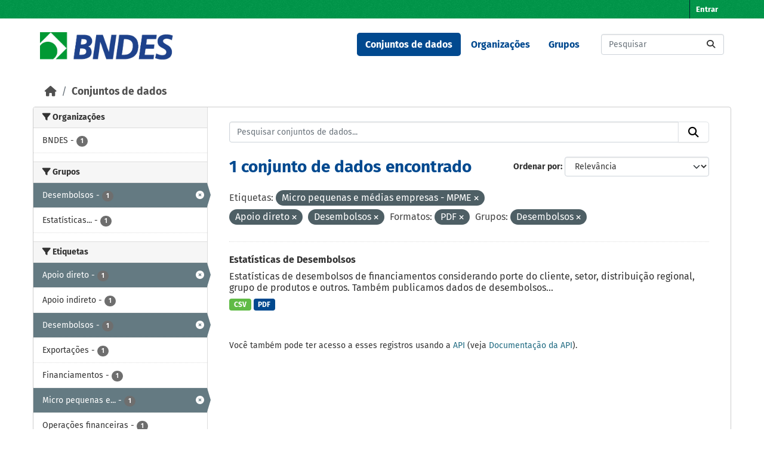

--- FILE ---
content_type: text/html; charset=utf-8
request_url: https://dadosabertos.bndes.gov.br/dataset?tags=Micro+pequenas+e+m%C3%A9dias+empresas+-+MPME&tags=Apoio+direto&tags=Desembolsos&res_format=PDF&groups=desembolsos
body_size: 40709
content:
<!DOCTYPE html>
<!--[if IE 9]> <html lang="pt_BR" class="ie9"> <![endif]-->
<!--[if gt IE 8]><!--> <html lang="pt_BR"  > <!--<![endif]-->
  <head>
    <meta charset="utf-8" />
      <meta name="csrf_field_name" content="_csrf_token" />
      <meta name="_csrf_token" content="IjI1NzM3NGFlMTk5N2I3MDI5YTA0YjQ2YjQ3MGY4MmU0N2UxM2VkYmYi.aWlfmw.UCT5zaizCA11EBkpiWN9MSbpH64" />

      <meta name="generator" content="ckan 2.11.3" />
      <meta name="viewport" content="width=device-width, initial-scale=1.0">
    <title>Conjunto de dados - Portal de Dados Abertos do BNDES</title>

    
    <link rel="shortcut icon" href="/base/images/ckan.ico" />
    
      
      
      
    

    
    <link href="/webassets/base/51d427fe_main.css" rel="stylesheet"/><style>
        /* CORES BNDES

guia da marca
https://www.bndes.gov.br/wps/wcm/connect/site/74114779-97fb-4026-a3c4-bbff80512450/Guia_de_Marca_BNDES_nov2022.pdf?MOD=AJPERES&CVID=ojen7.J

Tem erros, então peguei as cores pelo conta gotas do Gimp
*/



:root {
    --primario-verde: #00984a;
    --primario-azul: #01498f;

    --secundario-verde-claro: #60bb46;
    --secundario-azul-claro: #0078c0;

    --terciario-prata-esverdeado: #a6c5b2;
    --terciario-prata: #dcdddf;
    --terciario-verde-azulado: #00937d;
    --terciario-azul-escuro: #006096;
    --terciario-verde-claro: #43bfb5;
    --terciario-azul-claro: #6293b1;

    /*cor fora manual*/
    --verde-escuro: #237434;
}


/* latin-ext */
@font-face {
    font-family: 'Fira Sans';
    font-style: italic;
    font-weight: 700;
    src: local('Fira Sans Bold Italic'), local('FiraSans-BoldItalic'), url(https://fonts.gstatic.com/s/firasans/v10/va9f4kDNxMZdWfMOD5VvkrByRCf2VFn2lg.woff2) format('woff2');
    unicode-range: U+0100-024F, U+0259, U+1E00-1EFF, U+2020, U+20A0-20AB, U+20AD-20CF, U+2113, U+2C60-2C7F, U+A720-A7FF;
}

/* latin */
@font-face {
    font-family: 'Fira Sans';
    font-style: italic;
    font-weight: 700;
    src: local('Fira Sans Bold Italic'), local('FiraSans-BoldItalic'), url(https://fonts.gstatic.com/s/firasans/v10/va9f4kDNxMZdWfMOD5VvkrByRCf4VFk.woff2) format('woff2');
    unicode-range: U+0000-00FF, U+0131, U+0152-0153, U+02BB-02BC, U+02C6, U+02DA, U+02DC, U+2000-206F, U+2074, U+20AC, U+2122, U+2191, U+2193, U+2212, U+2215, U+FEFF, U+FFFD;
}

/* latin */
@font-face {
    font-family: 'Fira Sans';
    font-style: normal;
    font-weight: 400;
    src: local('Fira Sans Regular'), local('FiraSans-Regular'), url(https://fonts.gstatic.com/s/firasans/v10/va9E4kDNxMZdWfMOD5Vvl4jL.woff2) format('woff2');
    unicode-range: U+0000-00FF, U+0131, U+0152-0153, U+02BB-02BC, U+02C6, U+02DA, U+02DC, U+2000-206F, U+2074, U+20AC, U+2122, U+2191, U+2193, U+2212, U+2215, U+FEFF, U+FFFD;
}

/* latin-ext */
@font-face {
    font-family: 'Fira Sans';
    font-style: normal;
    font-weight: 500;
    src: local('Fira Sans Medium'), local('FiraSans-Medium'), url(https://fonts.gstatic.com/s/firasans/v10/va9B4kDNxMZdWfMOD5VnZKveSBf6TF0.woff2) format('woff2');
    unicode-range: U+0100-024F, U+0259, U+1E00-1EFF, U+2020, U+20A0-20AB, U+20AD-20CF, U+2113, U+2C60-2C7F, U+A720-A7FF;
}

/* latin */
@font-face {
    font-family: 'Fira Sans';
    font-style: normal;
    font-weight: 500;
    src: local('Fira Sans Medium'), local('FiraSans-Medium'), url(https://fonts.gstatic.com/s/firasans/v10/va9B4kDNxMZdWfMOD5VnZKveRhf6.woff2) format('woff2');
    unicode-range: U+0000-00FF, U+0131, U+0152-0153, U+02BB-02BC, U+02C6, U+02DA, U+02DC, U+2000-206F, U+2074, U+20AC, U+2122, U+2191, U+2193, U+2212, U+2215, U+FEFF, U+FFFD;
}

/* latin-ext */
@font-face {
    font-family: 'Fira Sans';
    font-style: normal;
    font-weight: 700;
    src: local('Fira Sans Bold'), local('FiraSans-Bold'), url(https://fonts.gstatic.com/s/firasans/v10/va9B4kDNxMZdWfMOD5VnLK3eSBf6TF0.woff2) format('woff2');
    unicode-range: U+0100-024F, U+0259, U+1E00-1EFF, U+2020, U+20A0-20AB, U+20AD-20CF, U+2113, U+2C60-2C7F, U+A720-A7FF;
}

/* latin */
@font-face {
    font-family: 'Fira Sans';
    font-style: normal;
    font-weight: 700;
    src: local('Fira Sans Bold'), local('FiraSans-Bold'), url(https://fonts.gstatic.com/s/firasans/v10/va9B4kDNxMZdWfMOD5VnLK3eRhf6.woff2) format('woff2');
    unicode-range: U+0000-00FF, U+0131, U+0152-0153, U+02BB-02BC, U+02C6, U+02DA, U+02DC, U+2000-206F, U+2074, U+20AC, U+2122, U+2191, U+2193, U+2212, U+2215, U+FEFF, U+FFFD;
}

html {
    font-family: "Fira Sans", arial, sans-serif;
}

body {
    font: 1em "Fira Sans";
    font-family: "Fira Sans", arial, sans-serif;
}

/****** Cores da tela principal ******/
.masthead {
    background: white none;
}

.homepage .module-feeds {
    background: white;
}

.main {
    background: white none;
}

body {
    background-image: none;
}

.homepage .hero {
    background: transparent none;
}

h1 {
    color: var(--primario-azul);
}

code {
    color: var(--primario-verde);
}

/* cor de fundo e preenchimento do master head topo da página */
.account-masthead {
    background-color: var(--primario-verde);
}

.masthead {
    background-color: white;
}

.account-masthead .account ul li a {
    color: white;
}

.account-masthead .account ul li a:hover {
    background-color: var(--primario-azul);
}


/* reajusta a cor e o preenchimento do menu */
.masthead .navigation .nav-pills li a:hover,
.masthead .navigation .nav-pills li a:focus,
.masthead .navigation .nav-pills li.active a {
    background-color: var(--primario-azul);
    color: white;
}

/* tornar o .text-white da cor azul, não parece certo,
mas é como consegui fazer sem criar novo tema */
.navbar-light .text-white {
    color: var(--primario-azul) !important;
}


/*caixa de busca principipal*/
.homepage .module-search .module-content {
    border-radius: 3px 3px 0 0;
    background-color: var(--primario-verde);
    border-bottom: none;
}

.homepage .module-search .tags {
    background-color: var(--secundario-verde-claro);
    padding: 10px 10px 10px 10px;
    margin-top: -25px;
}


/* navegação categorias */
.masthead .main-navbar ul li a {
    color: var(--primario-azul);
    font-weight: bold;
}

.masthead .main-navbar ul li a:hover,
.masthead .main-navbar ul li.active a {
    color: white;
    background-color: var(--primario-azul);
}

/* pé da página */

.site-footer {
    background-color: var(--primario-verde);
}



/*******AJUSTES ELEMENTOS ******/

.tag {
    font-size: .9em;
}

/* remove o link para página 'sobre'  */
/* do rodapé */

.site-footer .footer-links>ul:first-child {
    display: none;
}

/* da navegação*/
.masthead>ul>li.active:last-child {
    display: none;
}

.masthead .main-navbar ul li:last-child {
    display: none;
}



/* reajusta e modifica o menu */
a.logo img {
    width: 224px;
    padding-top: 7px;
}

/* reajusta o tamanho do logo */
.homepage .module-search {
    padding: 0px;
}

/* reajusta o tamanho do logo */
.homepage .module-search {
    padding: 0px;
}



/* tira sombras das caixas */
.box {
    box-shadow: 0 0 0 0px;
}

.wrapper {
    box-shadow: 0 0 0 0px;
}

/* cores dos botões de tag de tipo de arquivo */
.badge[data-format=pdf],
.badge[data-format*=pdf] {
    background-color: var(--primario-azul);
}

.badge[data-format=csv],
.badge[data-format*=csv] {
    background-color: var(--secundario-verde-claro)
}

/* some com imagem na tela principal */
section.featured.media-overlay {
    display: none;
}


body>header>div>nav>button>span {
    color: black;
}

/*apaga o "Ex. Meio Ambiente" como valor default da busca
já que este valor não retorna nada ao buscar*/
#field-main-search::placeholder {
    opacity: 0;
}

.resource-item:hover {
    background-color: var(--terciario-prata-esverdeado);
}
      </style>
    
    

  </head>

  
  <body data-site-root="https://dadosabertos.bndes.gov.br/" data-locale-root="https://dadosabertos.bndes.gov.br/" >

    
    <div class="visually-hidden-focusable"><a href="#content">Skip to main content</a></div>
  

  
    

 
<div class="account-masthead">
  <div class="container">
     
    <nav class="account not-authed" aria-label="Account">
      <ul class="list-unstyled">
        
        <li><a href="/user/login">Entrar</a></li>
         
      </ul>
    </nav>
     
  </div>
</div>

<header class="masthead">
  <div class="container">
      
    <nav class="navbar navbar-expand-lg navbar-light">
      <hgroup class="header-image navbar-left">

      
      
      <a class="logo" href="/">
        <img src="/uploads/admin/2025-02-07-194758.293250ckan-logo.jpg" alt="Portal de Dados Abertos do BNDES"
          title="Portal de Dados Abertos do BNDES" />
      </a>
      
      

       </hgroup>
      <button class="navbar-toggler" type="button" data-bs-toggle="collapse" data-bs-target="#main-navigation-toggle"
        aria-controls="main-navigation-toggle" aria-expanded="false" aria-label="Toggle navigation">
        <span class="fa fa-bars text-white"></span>
      </button>

      <div class="main-navbar collapse navbar-collapse" id="main-navigation-toggle">
        <ul class="navbar-nav ms-auto mb-2 mb-lg-0">
          
            
              
              

              <li class="active"><a href="/dataset/">Conjuntos de dados</a></li><li><a href="/organization/">Organizações</a></li><li><a href="/group/">Grupos</a></li><li><a href="/about">Sobre</a></li>
            
          </ul>

      
      
          <form class="d-flex site-search" action="/dataset/" method="get">
              <label class="d-none" for="field-sitewide-search">Search Datasets...</label>
              <input id="field-sitewide-search" class="form-control me-2"  type="text" name="q" placeholder="Pesquisar" aria-label="Pesquisar conjuntos de dados..."/>
              <button class="btn" type="submit" aria-label="Submit"><i class="fa fa-search"></i></button>
          </form>
      
      </div>
    </nav>
  </div>
</header>

  
    <div class="main">
      <div id="content" class="container">
        
          
            <div class="flash-messages">
              
                
              
            </div>
          

          
            <div class="toolbar" role="navigation" aria-label="Breadcrumb">
              
                
                  <ol class="breadcrumb">
                    
<li class="home"><a href="/" aria-label="Início"><i class="fa fa-home"></i><span> Início</span></a></li>
                    
  <li class="active"><a href="/dataset/">Conjuntos de dados</a></li>

                  </ol>
                
              
            </div>
          

          <div class="row wrapper">
            
            
            

            
              <aside class="secondary col-md-3">
                
                
  <div class="filters">
    <div>
      
        

    
    
	
	    
		<section class="module module-narrow module-shallow">
		    
			<h2 class="module-heading">
			    <i class="fa fa-filter"></i>
			    Organizações
			</h2>
		    
		    
			
			    
				<nav aria-label="Organizações">
				    <ul class="list-unstyled nav nav-simple nav-facet">
					
					    
					    
					    
					    
					    <li class="nav-item ">
						<a href="/dataset/?tags=Micro+pequenas+e+m%C3%A9dias+empresas+-+MPME&amp;tags=Apoio+direto&amp;tags=Desembolsos&amp;res_format=PDF&amp;groups=desembolsos&amp;organization=bndes" title="">
						    <span class="item-label">BNDES</span>
						    <span class="hidden separator"> - </span>
						    <span class="item-count badge">1</span>

							
						</a>
					    </li>
					
				    </ul>
				</nav>

				<p class="module-footer">
				    
					
				    
				</p>
			    
			
		    
		</section>
	    
	
    

      
        

    
    
	
	    
		<section class="module module-narrow module-shallow">
		    
			<h2 class="module-heading">
			    <i class="fa fa-filter"></i>
			    Grupos
			</h2>
		    
		    
			
			    
				<nav aria-label="Grupos">
				    <ul class="list-unstyled nav nav-simple nav-facet">
					
					    
					    
					    
					    
					    <li class="nav-item  active">
						<a href="/dataset/?tags=Micro+pequenas+e+m%C3%A9dias+empresas+-+MPME&amp;tags=Apoio+direto&amp;tags=Desembolsos&amp;res_format=PDF" title="">
						    <span class="item-label">Desembolsos</span>
						    <span class="hidden separator"> - </span>
						    <span class="item-count badge">1</span>

							<span class="facet-close"> <i class="fa fa-solid fa-circle-xmark"></i></span>
						</a>
					    </li>
					
					    
					    
					    
					    
					    <li class="nav-item ">
						<a href="/dataset/?tags=Micro+pequenas+e+m%C3%A9dias+empresas+-+MPME&amp;tags=Apoio+direto&amp;tags=Desembolsos&amp;res_format=PDF&amp;groups=desembolsos&amp;groups=estatisticas-operacionais-do-sistema-bndes" title="Estatísticas operacionais do Sistema BNDES">
						    <span class="item-label">Estatísticas...</span>
						    <span class="hidden separator"> - </span>
						    <span class="item-count badge">1</span>

							
						</a>
					    </li>
					
				    </ul>
				</nav>

				<p class="module-footer">
				    
					
				    
				</p>
			    
			
		    
		</section>
	    
	
    

      
        

    
    
	
	    
		<section class="module module-narrow module-shallow">
		    
			<h2 class="module-heading">
			    <i class="fa fa-filter"></i>
			    Etiquetas
			</h2>
		    
		    
			
			    
				<nav aria-label="Etiquetas">
				    <ul class="list-unstyled nav nav-simple nav-facet">
					
					    
					    
					    
					    
					    <li class="nav-item  active">
						<a href="/dataset/?tags=Micro+pequenas+e+m%C3%A9dias+empresas+-+MPME&amp;tags=Desembolsos&amp;res_format=PDF&amp;groups=desembolsos" title="">
						    <span class="item-label">Apoio direto</span>
						    <span class="hidden separator"> - </span>
						    <span class="item-count badge">1</span>

							<span class="facet-close"> <i class="fa fa-solid fa-circle-xmark"></i></span>
						</a>
					    </li>
					
					    
					    
					    
					    
					    <li class="nav-item ">
						<a href="/dataset/?tags=Micro+pequenas+e+m%C3%A9dias+empresas+-+MPME&amp;tags=Apoio+direto&amp;tags=Desembolsos&amp;res_format=PDF&amp;groups=desembolsos&amp;tags=Apoio+indireto" title="">
						    <span class="item-label">Apoio indireto</span>
						    <span class="hidden separator"> - </span>
						    <span class="item-count badge">1</span>

							
						</a>
					    </li>
					
					    
					    
					    
					    
					    <li class="nav-item  active">
						<a href="/dataset/?tags=Micro+pequenas+e+m%C3%A9dias+empresas+-+MPME&amp;tags=Apoio+direto&amp;res_format=PDF&amp;groups=desembolsos" title="">
						    <span class="item-label">Desembolsos</span>
						    <span class="hidden separator"> - </span>
						    <span class="item-count badge">1</span>

							<span class="facet-close"> <i class="fa fa-solid fa-circle-xmark"></i></span>
						</a>
					    </li>
					
					    
					    
					    
					    
					    <li class="nav-item ">
						<a href="/dataset/?tags=Micro+pequenas+e+m%C3%A9dias+empresas+-+MPME&amp;tags=Apoio+direto&amp;tags=Desembolsos&amp;res_format=PDF&amp;groups=desembolsos&amp;tags=Exporta%C3%A7%C3%B5es" title="">
						    <span class="item-label">Exportações</span>
						    <span class="hidden separator"> - </span>
						    <span class="item-count badge">1</span>

							
						</a>
					    </li>
					
					    
					    
					    
					    
					    <li class="nav-item ">
						<a href="/dataset/?tags=Micro+pequenas+e+m%C3%A9dias+empresas+-+MPME&amp;tags=Apoio+direto&amp;tags=Desembolsos&amp;res_format=PDF&amp;groups=desembolsos&amp;tags=Financiamentos" title="">
						    <span class="item-label">Financiamentos</span>
						    <span class="hidden separator"> - </span>
						    <span class="item-count badge">1</span>

							
						</a>
					    </li>
					
					    
					    
					    
					    
					    <li class="nav-item  active">
						<a href="/dataset/?tags=Apoio+direto&amp;tags=Desembolsos&amp;res_format=PDF&amp;groups=desembolsos" title="Micro pequenas e médias empresas - MPME">
						    <span class="item-label">Micro pequenas e...</span>
						    <span class="hidden separator"> - </span>
						    <span class="item-count badge">1</span>

							<span class="facet-close"> <i class="fa fa-solid fa-circle-xmark"></i></span>
						</a>
					    </li>
					
					    
					    
					    
					    
					    <li class="nav-item ">
						<a href="/dataset/?tags=Micro+pequenas+e+m%C3%A9dias+empresas+-+MPME&amp;tags=Apoio+direto&amp;tags=Desembolsos&amp;res_format=PDF&amp;groups=desembolsos&amp;tags=Opera%C3%A7%C3%B5es+financeiras" title="">
						    <span class="item-label">Operações financeiras</span>
						    <span class="hidden separator"> - </span>
						    <span class="item-count badge">1</span>

							
						</a>
					    </li>
					
				    </ul>
				</nav>

				<p class="module-footer">
				    
					
				    
				</p>
			    
			
		    
		</section>
	    
	
    

      
        

    
    
	
	    
		<section class="module module-narrow module-shallow">
		    
			<h2 class="module-heading">
			    <i class="fa fa-filter"></i>
			    Formatos
			</h2>
		    
		    
			
			    
				<nav aria-label="Formatos">
				    <ul class="list-unstyled nav nav-simple nav-facet">
					
					    
					    
					    
					    
					    <li class="nav-item ">
						<a href="/dataset/?tags=Micro+pequenas+e+m%C3%A9dias+empresas+-+MPME&amp;tags=Apoio+direto&amp;tags=Desembolsos&amp;res_format=PDF&amp;groups=desembolsos&amp;res_format=CSV" title="">
						    <span class="item-label">CSV</span>
						    <span class="hidden separator"> - </span>
						    <span class="item-count badge">1</span>

							
						</a>
					    </li>
					
					    
					    
					    
					    
					    <li class="nav-item  active">
						<a href="/dataset/?tags=Micro+pequenas+e+m%C3%A9dias+empresas+-+MPME&amp;tags=Apoio+direto&amp;tags=Desembolsos&amp;groups=desembolsos" title="">
						    <span class="item-label">PDF</span>
						    <span class="hidden separator"> - </span>
						    <span class="item-count badge">1</span>

							<span class="facet-close"> <i class="fa fa-solid fa-circle-xmark"></i></span>
						</a>
					    </li>
					
				    </ul>
				</nav>

				<p class="module-footer">
				    
					
				    
				</p>
			    
			
		    
		</section>
	    
	
    

      
        

    
    
	
	    
		<section class="module module-narrow module-shallow">
		    
			<h2 class="module-heading">
			    <i class="fa fa-filter"></i>
			    Licenças
			</h2>
		    
		    
			
			    
				<nav aria-label="Licenças">
				    <ul class="list-unstyled nav nav-simple nav-facet">
					
					    
					    
					    
					    
					    <li class="nav-item ">
						<a href="/dataset/?tags=Micro+pequenas+e+m%C3%A9dias+empresas+-+MPME&amp;tags=Apoio+direto&amp;tags=Desembolsos&amp;res_format=PDF&amp;groups=desembolsos&amp;license_id=odc-odbl" title="Licença Aberta para Bases de Dados (ODbL) do Open Data Commons">
						    <span class="item-label">Licença Aberta...</span>
						    <span class="hidden separator"> - </span>
						    <span class="item-count badge">1</span>

							
						</a>
					    </li>
					
				    </ul>
				</nav>

				<p class="module-footer">
				    
					
				    
				</p>
			    
			
		    
		</section>
	    
	
    

      
    </div>
    <a class="close no-text hide-filters"><i class="fa fa-times-circle"></i><span class="text">close</span></a>
  </div>

              </aside>
            

            
              <div class="primary col-md-9 col-xs-12" role="main">
                
                
  <section class="module">
    <div class="module-content">
      
        
      
      










<form id="dataset-search-form" class="search-form" method="get" data-module="select-switch">

  
    <div class="input-group search-input-group">
      <input aria-label="Pesquisar conjuntos de dados..." id="field-giant-search" type="text" class="form-control input-lg" name="q" value="" autocomplete="off" placeholder="Pesquisar conjuntos de dados...">
      
      <button class="btn btn-default btn-lg" type="submit" value="search" aria-label="Submit">
        <i class="fa fa-search"></i>
      </button>
      
    </div>
  

  
    <span>






<input type="hidden" name="tags" value="Micro pequenas e médias empresas - MPME" />





<input type="hidden" name="tags" value="Apoio direto" />





<input type="hidden" name="tags" value="Desembolsos" />





<input type="hidden" name="res_format" value="PDF" />





<input type="hidden" name="groups" value="desembolsos" />



</span>
  

  
    
      <div class="form-group control-order-by">
        <label for="field-order-by">Ordenar por</label>
        <select id="field-order-by" name="sort" class="form-control form-select">
          
            
              <option value="score desc, metadata_modified desc" selected="selected">Relevância</option>
            
          
            
              <option value="title_string asc">Nome Crescente</option>
            
          
            
              <option value="title_string desc">Nome Descrescente</option>
            
          
            
              <option value="metadata_modified desc">Modificada pela última vez</option>
            
          
            
              <option value="views_recent desc">Popular</option>
            
          
        </select>
        
        <button class="btn btn-default js-hide" type="submit">Ir</button>
        
      </div>
    
  

  
    <h1>
    
      

  
  
  
  

1 conjunto de dados encontrado
    
    </h1>
  

  
    
      <p class="filter-list">
        
          
          <span class="facet">Etiquetas:</span>
          
            <span class="filtered pill">Micro pequenas e médias empresas - MPME
              <a href="/dataset/?tags=Apoio+direto&amp;tags=Desembolsos&amp;res_format=PDF&amp;groups=desembolsos" class="remove" title="Remover"><i class="fa fa-times"></i></a>
            </span>
          
            <span class="filtered pill">Apoio direto
              <a href="/dataset/?tags=Micro+pequenas+e+m%C3%A9dias+empresas+-+MPME&amp;tags=Desembolsos&amp;res_format=PDF&amp;groups=desembolsos" class="remove" title="Remover"><i class="fa fa-times"></i></a>
            </span>
          
            <span class="filtered pill">Desembolsos
              <a href="/dataset/?tags=Micro+pequenas+e+m%C3%A9dias+empresas+-+MPME&amp;tags=Apoio+direto&amp;res_format=PDF&amp;groups=desembolsos" class="remove" title="Remover"><i class="fa fa-times"></i></a>
            </span>
          
        
          
          <span class="facet">Formatos:</span>
          
            <span class="filtered pill">PDF
              <a href="/dataset/?tags=Micro+pequenas+e+m%C3%A9dias+empresas+-+MPME&amp;tags=Apoio+direto&amp;tags=Desembolsos&amp;groups=desembolsos" class="remove" title="Remover"><i class="fa fa-times"></i></a>
            </span>
          
        
          
          <span class="facet">Grupos:</span>
          
            <span class="filtered pill">Desembolsos
              <a href="/dataset/?tags=Micro+pequenas+e+m%C3%A9dias+empresas+-+MPME&amp;tags=Apoio+direto&amp;tags=Desembolsos&amp;res_format=PDF" class="remove" title="Remover"><i class="fa fa-times"></i></a>
            </span>
          
        
      </p>
      <a class="show-filters btn btn-default">Filtrar Resultados</a>
    
  

</form>





      
        

  
    <ul class="dataset-list list-unstyled">
    	
	      
	        




  <li class="dataset-item">
    
      <div class="dataset-content">
        
          <h2 class="dataset-heading">
            
              
            
            
    <a href="/dataset/desembolsos" title="Estatísticas de Desembolsos">
      Estatísticas de Desembolsos
    </a>
            
            

              
            



          </h2>
        
        
          
            <div>Estatísticas de desembolsos de financiamentos considerando porte do cliente, setor, distribuição regional, grupo de produtos e outros. Também publicamos dados de desembolsos...</div>
          
        
      </div>
      
        
          
            <ul class="dataset-resources list-unstyled">
              
                
                <li>
                  <a href="/dataset/desembolsos" class="badge badge-default" data-format="csv">CSV</a>
                </li>
                
                <li>
                  <a href="/dataset/desembolsos" class="badge badge-default" data-format="pdf">PDF</a>
                </li>
                
              
            </ul>
          
        
      
    
  </li>

	      
	    
    </ul>
  

      
    </div>

    
      
    
  </section>

  
    <section class="module">
      <div class="module-content">
        
          <small>
            
            
             Você também pode ter acesso a esses registros usando a <a href="/api/3">API</a> (veja <a href="https://docs.ckan.org/en/2.11/api/">Documentação da API</a>). 
          </small>
        
      </div>
    </section>
  

              </div>
            
          </div>
        
      </div>
    </div>
  
    <footer class="site-footer">
  <div class="container">
    
    <div class="row">
      <div class="col-md-8 footer-links">
        
          <ul class="list-unstyled">
            
              <li><a href="/about">Sobre Portal de Dados Abertos do BNDES</a></li>
            
          </ul>
          <ul class="list-unstyled">
            
              
              <li><a href="https://docs.ckan.org/en/2.11/api/">API do CKAN</a></li>
              <li><a href="https://www.ckan.org/">Associação CKAN</a></li>
              <li><a href="https://www.opendefinition.org/od/"><img src="/base/images/od_80x15_blue.png" alt="Open Data"></a></li>
            
          </ul>
        
      </div>
      <div class="col-md-4 attribution">
        
          <p><strong>Impulsionado por</strong> <a class="hide-text ckan-footer-logo" href="http://ckan.org">CKAN</a></p>
        
        
          
<form class="lang-select" action="/util/redirect" data-module="select-switch" method="POST">
  
<input type="hidden" name="_csrf_token" value="IjI1NzM3NGFlMTk5N2I3MDI5YTA0YjQ2YjQ3MGY4MmU0N2UxM2VkYmYi.aWlfmw.UCT5zaizCA11EBkpiWN9MSbpH64"/> 
  <div class="form-group">
    <label for="field-lang-select">Idioma</label>
    <select id="field-lang-select" name="url" data-module="autocomplete" data-module-dropdown-class="lang-dropdown" data-module-container-class="lang-container">
      
        <option value="/pt_BR/dataset?tags=Micro+pequenas+e+m%C3%A9dias+empresas+-+MPME&amp;tags=Apoio+direto&amp;tags=Desembolsos&amp;res_format=PDF&amp;groups=desembolsos" selected="selected">
          português (Brasil)
        </option>
      
        <option value="/en/dataset?tags=Micro+pequenas+e+m%C3%A9dias+empresas+-+MPME&amp;tags=Apoio+direto&amp;tags=Desembolsos&amp;res_format=PDF&amp;groups=desembolsos" >
          English
        </option>
      
        <option value="/am/dataset?tags=Micro+pequenas+e+m%C3%A9dias+empresas+-+MPME&amp;tags=Apoio+direto&amp;tags=Desembolsos&amp;res_format=PDF&amp;groups=desembolsos" >
          አማርኛ
        </option>
      
        <option value="/ar/dataset?tags=Micro+pequenas+e+m%C3%A9dias+empresas+-+MPME&amp;tags=Apoio+direto&amp;tags=Desembolsos&amp;res_format=PDF&amp;groups=desembolsos" >
          العربية
        </option>
      
        <option value="/bg/dataset?tags=Micro+pequenas+e+m%C3%A9dias+empresas+-+MPME&amp;tags=Apoio+direto&amp;tags=Desembolsos&amp;res_format=PDF&amp;groups=desembolsos" >
          български
        </option>
      
        <option value="/bs/dataset?tags=Micro+pequenas+e+m%C3%A9dias+empresas+-+MPME&amp;tags=Apoio+direto&amp;tags=Desembolsos&amp;res_format=PDF&amp;groups=desembolsos" >
          bosanski
        </option>
      
        <option value="/ca/dataset?tags=Micro+pequenas+e+m%C3%A9dias+empresas+-+MPME&amp;tags=Apoio+direto&amp;tags=Desembolsos&amp;res_format=PDF&amp;groups=desembolsos" >
          català
        </option>
      
        <option value="/cs_CZ/dataset?tags=Micro+pequenas+e+m%C3%A9dias+empresas+-+MPME&amp;tags=Apoio+direto&amp;tags=Desembolsos&amp;res_format=PDF&amp;groups=desembolsos" >
          čeština (Česko)
        </option>
      
        <option value="/da_DK/dataset?tags=Micro+pequenas+e+m%C3%A9dias+empresas+-+MPME&amp;tags=Apoio+direto&amp;tags=Desembolsos&amp;res_format=PDF&amp;groups=desembolsos" >
          dansk (Danmark)
        </option>
      
        <option value="/de/dataset?tags=Micro+pequenas+e+m%C3%A9dias+empresas+-+MPME&amp;tags=Apoio+direto&amp;tags=Desembolsos&amp;res_format=PDF&amp;groups=desembolsos" >
          Deutsch
        </option>
      
        <option value="/el/dataset?tags=Micro+pequenas+e+m%C3%A9dias+empresas+-+MPME&amp;tags=Apoio+direto&amp;tags=Desembolsos&amp;res_format=PDF&amp;groups=desembolsos" >
          Ελληνικά
        </option>
      
        <option value="/en_AU/dataset?tags=Micro+pequenas+e+m%C3%A9dias+empresas+-+MPME&amp;tags=Apoio+direto&amp;tags=Desembolsos&amp;res_format=PDF&amp;groups=desembolsos" >
          English (Australia)
        </option>
      
        <option value="/en_GB/dataset?tags=Micro+pequenas+e+m%C3%A9dias+empresas+-+MPME&amp;tags=Apoio+direto&amp;tags=Desembolsos&amp;res_format=PDF&amp;groups=desembolsos" >
          English (United Kingdom)
        </option>
      
        <option value="/es/dataset?tags=Micro+pequenas+e+m%C3%A9dias+empresas+-+MPME&amp;tags=Apoio+direto&amp;tags=Desembolsos&amp;res_format=PDF&amp;groups=desembolsos" >
          español
        </option>
      
        <option value="/es_AR/dataset?tags=Micro+pequenas+e+m%C3%A9dias+empresas+-+MPME&amp;tags=Apoio+direto&amp;tags=Desembolsos&amp;res_format=PDF&amp;groups=desembolsos" >
          español (Argentina)
        </option>
      
        <option value="/eu/dataset?tags=Micro+pequenas+e+m%C3%A9dias+empresas+-+MPME&amp;tags=Apoio+direto&amp;tags=Desembolsos&amp;res_format=PDF&amp;groups=desembolsos" >
          euskara
        </option>
      
        <option value="/fa_IR/dataset?tags=Micro+pequenas+e+m%C3%A9dias+empresas+-+MPME&amp;tags=Apoio+direto&amp;tags=Desembolsos&amp;res_format=PDF&amp;groups=desembolsos" >
          فارسی (ایران)
        </option>
      
        <option value="/fi/dataset?tags=Micro+pequenas+e+m%C3%A9dias+empresas+-+MPME&amp;tags=Apoio+direto&amp;tags=Desembolsos&amp;res_format=PDF&amp;groups=desembolsos" >
          suomi
        </option>
      
        <option value="/fr/dataset?tags=Micro+pequenas+e+m%C3%A9dias+empresas+-+MPME&amp;tags=Apoio+direto&amp;tags=Desembolsos&amp;res_format=PDF&amp;groups=desembolsos" >
          français
        </option>
      
        <option value="/gl/dataset?tags=Micro+pequenas+e+m%C3%A9dias+empresas+-+MPME&amp;tags=Apoio+direto&amp;tags=Desembolsos&amp;res_format=PDF&amp;groups=desembolsos" >
          galego
        </option>
      
        <option value="/gl_ES/dataset?tags=Micro+pequenas+e+m%C3%A9dias+empresas+-+MPME&amp;tags=Apoio+direto&amp;tags=Desembolsos&amp;res_format=PDF&amp;groups=desembolsos" >
          galego (España)
        </option>
      
        <option value="/he/dataset?tags=Micro+pequenas+e+m%C3%A9dias+empresas+-+MPME&amp;tags=Apoio+direto&amp;tags=Desembolsos&amp;res_format=PDF&amp;groups=desembolsos" >
          עברית
        </option>
      
        <option value="/hr/dataset?tags=Micro+pequenas+e+m%C3%A9dias+empresas+-+MPME&amp;tags=Apoio+direto&amp;tags=Desembolsos&amp;res_format=PDF&amp;groups=desembolsos" >
          hrvatski
        </option>
      
        <option value="/hu/dataset?tags=Micro+pequenas+e+m%C3%A9dias+empresas+-+MPME&amp;tags=Apoio+direto&amp;tags=Desembolsos&amp;res_format=PDF&amp;groups=desembolsos" >
          magyar
        </option>
      
        <option value="/id/dataset?tags=Micro+pequenas+e+m%C3%A9dias+empresas+-+MPME&amp;tags=Apoio+direto&amp;tags=Desembolsos&amp;res_format=PDF&amp;groups=desembolsos" >
          Indonesia
        </option>
      
        <option value="/is/dataset?tags=Micro+pequenas+e+m%C3%A9dias+empresas+-+MPME&amp;tags=Apoio+direto&amp;tags=Desembolsos&amp;res_format=PDF&amp;groups=desembolsos" >
          íslenska
        </option>
      
        <option value="/it/dataset?tags=Micro+pequenas+e+m%C3%A9dias+empresas+-+MPME&amp;tags=Apoio+direto&amp;tags=Desembolsos&amp;res_format=PDF&amp;groups=desembolsos" >
          italiano
        </option>
      
        <option value="/ja/dataset?tags=Micro+pequenas+e+m%C3%A9dias+empresas+-+MPME&amp;tags=Apoio+direto&amp;tags=Desembolsos&amp;res_format=PDF&amp;groups=desembolsos" >
          日本語
        </option>
      
        <option value="/km/dataset?tags=Micro+pequenas+e+m%C3%A9dias+empresas+-+MPME&amp;tags=Apoio+direto&amp;tags=Desembolsos&amp;res_format=PDF&amp;groups=desembolsos" >
          ខ្មែរ
        </option>
      
        <option value="/ko_KR/dataset?tags=Micro+pequenas+e+m%C3%A9dias+empresas+-+MPME&amp;tags=Apoio+direto&amp;tags=Desembolsos&amp;res_format=PDF&amp;groups=desembolsos" >
          한국어 (대한민국)
        </option>
      
        <option value="/lt/dataset?tags=Micro+pequenas+e+m%C3%A9dias+empresas+-+MPME&amp;tags=Apoio+direto&amp;tags=Desembolsos&amp;res_format=PDF&amp;groups=desembolsos" >
          lietuvių
        </option>
      
        <option value="/lv/dataset?tags=Micro+pequenas+e+m%C3%A9dias+empresas+-+MPME&amp;tags=Apoio+direto&amp;tags=Desembolsos&amp;res_format=PDF&amp;groups=desembolsos" >
          latviešu
        </option>
      
        <option value="/mk/dataset?tags=Micro+pequenas+e+m%C3%A9dias+empresas+-+MPME&amp;tags=Apoio+direto&amp;tags=Desembolsos&amp;res_format=PDF&amp;groups=desembolsos" >
          македонски
        </option>
      
        <option value="/mn_MN/dataset?tags=Micro+pequenas+e+m%C3%A9dias+empresas+-+MPME&amp;tags=Apoio+direto&amp;tags=Desembolsos&amp;res_format=PDF&amp;groups=desembolsos" >
          монгол (Монгол)
        </option>
      
        <option value="/my_MM/dataset?tags=Micro+pequenas+e+m%C3%A9dias+empresas+-+MPME&amp;tags=Apoio+direto&amp;tags=Desembolsos&amp;res_format=PDF&amp;groups=desembolsos" >
          မြန်မာ (မြန်မာ)
        </option>
      
        <option value="/nb_NO/dataset?tags=Micro+pequenas+e+m%C3%A9dias+empresas+-+MPME&amp;tags=Apoio+direto&amp;tags=Desembolsos&amp;res_format=PDF&amp;groups=desembolsos" >
          norsk bokmål (Norge)
        </option>
      
        <option value="/ne/dataset?tags=Micro+pequenas+e+m%C3%A9dias+empresas+-+MPME&amp;tags=Apoio+direto&amp;tags=Desembolsos&amp;res_format=PDF&amp;groups=desembolsos" >
          नेपाली
        </option>
      
        <option value="/nl/dataset?tags=Micro+pequenas+e+m%C3%A9dias+empresas+-+MPME&amp;tags=Apoio+direto&amp;tags=Desembolsos&amp;res_format=PDF&amp;groups=desembolsos" >
          Nederlands
        </option>
      
        <option value="/no/dataset?tags=Micro+pequenas+e+m%C3%A9dias+empresas+-+MPME&amp;tags=Apoio+direto&amp;tags=Desembolsos&amp;res_format=PDF&amp;groups=desembolsos" >
          norsk
        </option>
      
        <option value="/pl/dataset?tags=Micro+pequenas+e+m%C3%A9dias+empresas+-+MPME&amp;tags=Apoio+direto&amp;tags=Desembolsos&amp;res_format=PDF&amp;groups=desembolsos" >
          polski
        </option>
      
        <option value="/pt_PT/dataset?tags=Micro+pequenas+e+m%C3%A9dias+empresas+-+MPME&amp;tags=Apoio+direto&amp;tags=Desembolsos&amp;res_format=PDF&amp;groups=desembolsos" >
          português (Portugal)
        </option>
      
        <option value="/ro/dataset?tags=Micro+pequenas+e+m%C3%A9dias+empresas+-+MPME&amp;tags=Apoio+direto&amp;tags=Desembolsos&amp;res_format=PDF&amp;groups=desembolsos" >
          română
        </option>
      
        <option value="/ru/dataset?tags=Micro+pequenas+e+m%C3%A9dias+empresas+-+MPME&amp;tags=Apoio+direto&amp;tags=Desembolsos&amp;res_format=PDF&amp;groups=desembolsos" >
          русский
        </option>
      
        <option value="/sk/dataset?tags=Micro+pequenas+e+m%C3%A9dias+empresas+-+MPME&amp;tags=Apoio+direto&amp;tags=Desembolsos&amp;res_format=PDF&amp;groups=desembolsos" >
          slovenčina
        </option>
      
        <option value="/sl/dataset?tags=Micro+pequenas+e+m%C3%A9dias+empresas+-+MPME&amp;tags=Apoio+direto&amp;tags=Desembolsos&amp;res_format=PDF&amp;groups=desembolsos" >
          slovenščina
        </option>
      
        <option value="/sq/dataset?tags=Micro+pequenas+e+m%C3%A9dias+empresas+-+MPME&amp;tags=Apoio+direto&amp;tags=Desembolsos&amp;res_format=PDF&amp;groups=desembolsos" >
          shqip
        </option>
      
        <option value="/sr/dataset?tags=Micro+pequenas+e+m%C3%A9dias+empresas+-+MPME&amp;tags=Apoio+direto&amp;tags=Desembolsos&amp;res_format=PDF&amp;groups=desembolsos" >
          српски
        </option>
      
        <option value="/sr_Latn/dataset?tags=Micro+pequenas+e+m%C3%A9dias+empresas+-+MPME&amp;tags=Apoio+direto&amp;tags=Desembolsos&amp;res_format=PDF&amp;groups=desembolsos" >
          srpski (latinica)
        </option>
      
        <option value="/sv/dataset?tags=Micro+pequenas+e+m%C3%A9dias+empresas+-+MPME&amp;tags=Apoio+direto&amp;tags=Desembolsos&amp;res_format=PDF&amp;groups=desembolsos" >
          svenska
        </option>
      
        <option value="/th/dataset?tags=Micro+pequenas+e+m%C3%A9dias+empresas+-+MPME&amp;tags=Apoio+direto&amp;tags=Desembolsos&amp;res_format=PDF&amp;groups=desembolsos" >
          ไทย
        </option>
      
        <option value="/tl/dataset?tags=Micro+pequenas+e+m%C3%A9dias+empresas+-+MPME&amp;tags=Apoio+direto&amp;tags=Desembolsos&amp;res_format=PDF&amp;groups=desembolsos" >
          Filipino (Pilipinas)
        </option>
      
        <option value="/tr/dataset?tags=Micro+pequenas+e+m%C3%A9dias+empresas+-+MPME&amp;tags=Apoio+direto&amp;tags=Desembolsos&amp;res_format=PDF&amp;groups=desembolsos" >
          Türkçe
        </option>
      
        <option value="/uk/dataset?tags=Micro+pequenas+e+m%C3%A9dias+empresas+-+MPME&amp;tags=Apoio+direto&amp;tags=Desembolsos&amp;res_format=PDF&amp;groups=desembolsos" >
          українська
        </option>
      
        <option value="/uk_UA/dataset?tags=Micro+pequenas+e+m%C3%A9dias+empresas+-+MPME&amp;tags=Apoio+direto&amp;tags=Desembolsos&amp;res_format=PDF&amp;groups=desembolsos" >
          українська (Україна)
        </option>
      
        <option value="/vi/dataset?tags=Micro+pequenas+e+m%C3%A9dias+empresas+-+MPME&amp;tags=Apoio+direto&amp;tags=Desembolsos&amp;res_format=PDF&amp;groups=desembolsos" >
          Tiếng Việt
        </option>
      
        <option value="/zh_Hans_CN/dataset?tags=Micro+pequenas+e+m%C3%A9dias+empresas+-+MPME&amp;tags=Apoio+direto&amp;tags=Desembolsos&amp;res_format=PDF&amp;groups=desembolsos" >
          中文 (简体, 中国)
        </option>
      
        <option value="/zh_Hant_TW/dataset?tags=Micro+pequenas+e+m%C3%A9dias+empresas+-+MPME&amp;tags=Apoio+direto&amp;tags=Desembolsos&amp;res_format=PDF&amp;groups=desembolsos" >
          中文 (繁體, 台灣)
        </option>
      
    </select>
  </div>
  <button class="btn btn-default d-none " type="submit">Ir</button>
</form>


        
      </div>
    </div>
    
  </div>
</footer>
  
  
  
  
  
    

  

    
    <link href="/webassets/vendor/f3b8236b_select2.css" rel="stylesheet"/>
<link href="/webassets/vendor/53df638c_fontawesome.css" rel="stylesheet"/>
    <script src="/webassets/vendor/240e5086_jquery.js" type="text/javascript"></script>
<script src="/webassets/vendor/773d6354_vendor.js" type="text/javascript"></script>
<script src="/webassets/vendor/6d1ad7e6_bootstrap.js" type="text/javascript"></script>
<script src="/webassets/vendor/529a0eb7_htmx.js" type="text/javascript"></script>
<script src="/webassets/base/a65ea3a0_main.js" type="text/javascript"></script>
<script src="/webassets/base/b1def42f_ckan.js" type="text/javascript"></script>
<script src="/webassets/tracking/8b59a308_tracking.js" type="text/javascript"></script>
  </body>
</html>